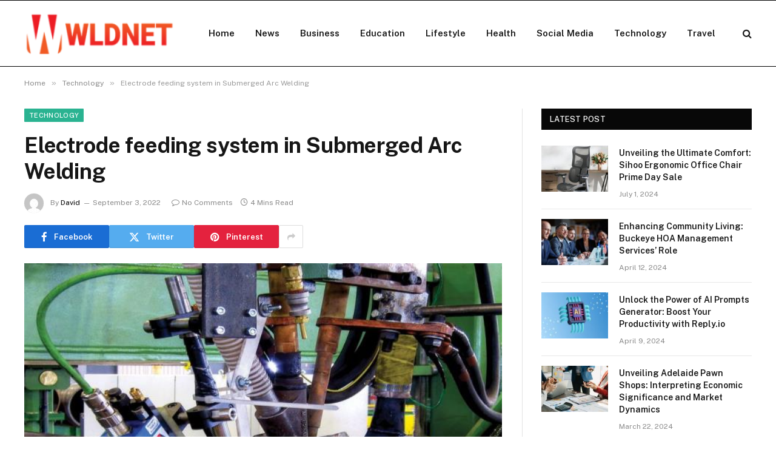

--- FILE ---
content_type: text/html; charset=UTF-8
request_url: https://wldnet.net/electrode-feeding-system-in-submerged-arc-welding/
body_size: 14349
content:

<!DOCTYPE html>
<html lang="en-US" prefix="og: https://ogp.me/ns#" class="s-light site-s-light">

<head>

	<meta charset="UTF-8" />
	<meta name="viewport" content="width=device-width, initial-scale=1" />
	    <style>
        #wpadminbar #wp-admin-bar-p404_free_top_button .ab-icon:before {
            content: "\f103";
            color: red;
            top: 2px;
        }
    </style>

<!-- Search Engine Optimization by Rank Math - https://rankmath.com/ -->
<title>Electrode feeding system in Submerged Arc Welding - Wldnet</title><link rel="preload" as="image" imagesrcset="https://wldnet.net/wp-content/uploads/2022/09/Electrode-feeding-system-in-Submerged-Arc-Welding.jpg" imagesizes="(max-width: 788px) 100vw, 788px" /><link rel="preload" as="font" href="https://wldnet.net/wp-content/themes/smart-mag/css/icons/fonts/ts-icons.woff2?v2.7" type="font/woff2" crossorigin="anonymous" />
<meta name="description" content="For semi-automatic welding, the CV system is used to keep the feed rate constant, and the CC system is used to monitor the arc pressure and adjust the"/>
<meta name="robots" content="follow, index, max-snippet:-1, max-video-preview:-1, max-image-preview:large"/>
<link rel="canonical" href="https://wldnet.net/electrode-feeding-system-in-submerged-arc-welding/" />
<meta property="og:locale" content="en_US" />
<meta property="og:type" content="article" />
<meta property="og:title" content="Electrode feeding system in Submerged Arc Welding - Wldnet" />
<meta property="og:description" content="For semi-automatic welding, the CV system is used to keep the feed rate constant, and the CC system is used to monitor the arc pressure and adjust the" />
<meta property="og:url" content="https://wldnet.net/electrode-feeding-system-in-submerged-arc-welding/" />
<meta property="og:site_name" content="Wldnet" />
<meta property="article:section" content="Technology" />
<meta property="og:image" content="https://wldnet.net/wp-content/uploads/2022/09/Electrode-feeding-system-in-Submerged-Arc-Welding.jpg" />
<meta property="og:image:secure_url" content="https://wldnet.net/wp-content/uploads/2022/09/Electrode-feeding-system-in-Submerged-Arc-Welding.jpg" />
<meta property="og:image:width" content="748" />
<meta property="og:image:height" content="421" />
<meta property="og:image:alt" content="Electrode feeding system in Submerged Arc Welding" />
<meta property="og:image:type" content="image/jpeg" />
<meta property="article:published_time" content="2022-09-03T23:22:43+06:00" />
<meta name="twitter:card" content="summary_large_image" />
<meta name="twitter:title" content="Electrode feeding system in Submerged Arc Welding - Wldnet" />
<meta name="twitter:description" content="For semi-automatic welding, the CV system is used to keep the feed rate constant, and the CC system is used to monitor the arc pressure and adjust the" />
<meta name="twitter:site" content="@musa" />
<meta name="twitter:creator" content="@musa" />
<meta name="twitter:image" content="https://wldnet.net/wp-content/uploads/2022/09/Electrode-feeding-system-in-Submerged-Arc-Welding.jpg" />
<meta name="twitter:label1" content="Written by" />
<meta name="twitter:data1" content="David" />
<meta name="twitter:label2" content="Time to read" />
<meta name="twitter:data2" content="2 minutes" />
<script type="application/ld+json" class="rank-math-schema">{"@context":"https://schema.org","@graph":[{"@type":["Person","Organization"],"@id":"https://wldnet.net/#person","name":"musa","sameAs":["https://twitter.com/musa"]},{"@type":"WebSite","@id":"https://wldnet.net/#website","url":"https://wldnet.net","name":"musa","publisher":{"@id":"https://wldnet.net/#person"},"inLanguage":"en-US"},{"@type":"ImageObject","@id":"https://wldnet.net/wp-content/uploads/2022/09/Electrode-feeding-system-in-Submerged-Arc-Welding.jpg","url":"https://wldnet.net/wp-content/uploads/2022/09/Electrode-feeding-system-in-Submerged-Arc-Welding.jpg","width":"748","height":"421","inLanguage":"en-US"},{"@type":"WebPage","@id":"https://wldnet.net/electrode-feeding-system-in-submerged-arc-welding/#webpage","url":"https://wldnet.net/electrode-feeding-system-in-submerged-arc-welding/","name":"Electrode feeding system in Submerged Arc Welding - Wldnet","datePublished":"2022-09-03T23:22:43+06:00","dateModified":"2022-09-03T23:22:43+06:00","isPartOf":{"@id":"https://wldnet.net/#website"},"primaryImageOfPage":{"@id":"https://wldnet.net/wp-content/uploads/2022/09/Electrode-feeding-system-in-Submerged-Arc-Welding.jpg"},"inLanguage":"en-US"},{"@type":"Person","@id":"https://wldnet.net/","name":"David","url":"https://wldnet.net/","image":{"@type":"ImageObject","@id":"https://secure.gravatar.com/avatar/6a079dc3a6606996a55fcb46ecd25d1338fc3c9c0c35c257e9f6fce26a37eaa5?s=96&amp;d=mm&amp;r=g","url":"https://secure.gravatar.com/avatar/6a079dc3a6606996a55fcb46ecd25d1338fc3c9c0c35c257e9f6fce26a37eaa5?s=96&amp;d=mm&amp;r=g","caption":"David","inLanguage":"en-US"},"sameAs":["https://wldnet.net"]},{"@type":"BlogPosting","headline":"Electrode feeding system in Submerged Arc Welding - Wldnet","datePublished":"2022-09-03T23:22:43+06:00","dateModified":"2022-09-03T23:22:43+06:00","articleSection":"Technology","author":{"@id":"https://wldnet.net/","name":"David"},"publisher":{"@id":"https://wldnet.net/#person"},"description":"For semi-automatic welding, the CV system is used to keep the feed rate constant, and the CC system is used to monitor the arc pressure and adjust the","name":"Electrode feeding system in Submerged Arc Welding - Wldnet","@id":"https://wldnet.net/electrode-feeding-system-in-submerged-arc-welding/#richSnippet","isPartOf":{"@id":"https://wldnet.net/electrode-feeding-system-in-submerged-arc-welding/#webpage"},"image":{"@id":"https://wldnet.net/wp-content/uploads/2022/09/Electrode-feeding-system-in-Submerged-Arc-Welding.jpg"},"inLanguage":"en-US","mainEntityOfPage":{"@id":"https://wldnet.net/electrode-feeding-system-in-submerged-arc-welding/#webpage"}}]}</script>
<!-- /Rank Math WordPress SEO plugin -->

<link rel='dns-prefetch' href='//fonts.googleapis.com' />
<link rel="alternate" type="application/rss+xml" title="Wldnet &raquo; Feed" href="https://wldnet.net/feed/" />
<link rel="alternate" type="application/rss+xml" title="Wldnet &raquo; Comments Feed" href="https://wldnet.net/comments/feed/" />
<link rel="alternate" type="application/rss+xml" title="Wldnet &raquo; Electrode feeding system in Submerged Arc Welding Comments Feed" href="https://wldnet.net/electrode-feeding-system-in-submerged-arc-welding/feed/" />
<link rel="alternate" title="oEmbed (JSON)" type="application/json+oembed" href="https://wldnet.net/wp-json/oembed/1.0/embed?url=https%3A%2F%2Fwldnet.net%2Felectrode-feeding-system-in-submerged-arc-welding%2F" />
<link rel="alternate" title="oEmbed (XML)" type="text/xml+oembed" href="https://wldnet.net/wp-json/oembed/1.0/embed?url=https%3A%2F%2Fwldnet.net%2Felectrode-feeding-system-in-submerged-arc-welding%2F&#038;format=xml" />
<style id='wp-img-auto-sizes-contain-inline-css' type='text/css'>
img:is([sizes=auto i],[sizes^="auto," i]){contain-intrinsic-size:3000px 1500px}
/*# sourceURL=wp-img-auto-sizes-contain-inline-css */
</style>
<style id='wp-emoji-styles-inline-css' type='text/css'>

	img.wp-smiley, img.emoji {
		display: inline !important;
		border: none !important;
		box-shadow: none !important;
		height: 1em !important;
		width: 1em !important;
		margin: 0 0.07em !important;
		vertical-align: -0.1em !important;
		background: none !important;
		padding: 0 !important;
	}
/*# sourceURL=wp-emoji-styles-inline-css */
</style>
<link rel='stylesheet' id='wp-block-library-css' href='https://wldnet.net/wp-includes/css/dist/block-library/style.min.css?ver=6.9' type='text/css' media='all' />
<style id='global-styles-inline-css' type='text/css'>
:root{--wp--preset--aspect-ratio--square: 1;--wp--preset--aspect-ratio--4-3: 4/3;--wp--preset--aspect-ratio--3-4: 3/4;--wp--preset--aspect-ratio--3-2: 3/2;--wp--preset--aspect-ratio--2-3: 2/3;--wp--preset--aspect-ratio--16-9: 16/9;--wp--preset--aspect-ratio--9-16: 9/16;--wp--preset--color--black: #000000;--wp--preset--color--cyan-bluish-gray: #abb8c3;--wp--preset--color--white: #ffffff;--wp--preset--color--pale-pink: #f78da7;--wp--preset--color--vivid-red: #cf2e2e;--wp--preset--color--luminous-vivid-orange: #ff6900;--wp--preset--color--luminous-vivid-amber: #fcb900;--wp--preset--color--light-green-cyan: #7bdcb5;--wp--preset--color--vivid-green-cyan: #00d084;--wp--preset--color--pale-cyan-blue: #8ed1fc;--wp--preset--color--vivid-cyan-blue: #0693e3;--wp--preset--color--vivid-purple: #9b51e0;--wp--preset--gradient--vivid-cyan-blue-to-vivid-purple: linear-gradient(135deg,rgb(6,147,227) 0%,rgb(155,81,224) 100%);--wp--preset--gradient--light-green-cyan-to-vivid-green-cyan: linear-gradient(135deg,rgb(122,220,180) 0%,rgb(0,208,130) 100%);--wp--preset--gradient--luminous-vivid-amber-to-luminous-vivid-orange: linear-gradient(135deg,rgb(252,185,0) 0%,rgb(255,105,0) 100%);--wp--preset--gradient--luminous-vivid-orange-to-vivid-red: linear-gradient(135deg,rgb(255,105,0) 0%,rgb(207,46,46) 100%);--wp--preset--gradient--very-light-gray-to-cyan-bluish-gray: linear-gradient(135deg,rgb(238,238,238) 0%,rgb(169,184,195) 100%);--wp--preset--gradient--cool-to-warm-spectrum: linear-gradient(135deg,rgb(74,234,220) 0%,rgb(151,120,209) 20%,rgb(207,42,186) 40%,rgb(238,44,130) 60%,rgb(251,105,98) 80%,rgb(254,248,76) 100%);--wp--preset--gradient--blush-light-purple: linear-gradient(135deg,rgb(255,206,236) 0%,rgb(152,150,240) 100%);--wp--preset--gradient--blush-bordeaux: linear-gradient(135deg,rgb(254,205,165) 0%,rgb(254,45,45) 50%,rgb(107,0,62) 100%);--wp--preset--gradient--luminous-dusk: linear-gradient(135deg,rgb(255,203,112) 0%,rgb(199,81,192) 50%,rgb(65,88,208) 100%);--wp--preset--gradient--pale-ocean: linear-gradient(135deg,rgb(255,245,203) 0%,rgb(182,227,212) 50%,rgb(51,167,181) 100%);--wp--preset--gradient--electric-grass: linear-gradient(135deg,rgb(202,248,128) 0%,rgb(113,206,126) 100%);--wp--preset--gradient--midnight: linear-gradient(135deg,rgb(2,3,129) 0%,rgb(40,116,252) 100%);--wp--preset--font-size--small: 13px;--wp--preset--font-size--medium: 20px;--wp--preset--font-size--large: 36px;--wp--preset--font-size--x-large: 42px;--wp--preset--spacing--20: 0.44rem;--wp--preset--spacing--30: 0.67rem;--wp--preset--spacing--40: 1rem;--wp--preset--spacing--50: 1.5rem;--wp--preset--spacing--60: 2.25rem;--wp--preset--spacing--70: 3.38rem;--wp--preset--spacing--80: 5.06rem;--wp--preset--shadow--natural: 6px 6px 9px rgba(0, 0, 0, 0.2);--wp--preset--shadow--deep: 12px 12px 50px rgba(0, 0, 0, 0.4);--wp--preset--shadow--sharp: 6px 6px 0px rgba(0, 0, 0, 0.2);--wp--preset--shadow--outlined: 6px 6px 0px -3px rgb(255, 255, 255), 6px 6px rgb(0, 0, 0);--wp--preset--shadow--crisp: 6px 6px 0px rgb(0, 0, 0);}:where(.is-layout-flex){gap: 0.5em;}:where(.is-layout-grid){gap: 0.5em;}body .is-layout-flex{display: flex;}.is-layout-flex{flex-wrap: wrap;align-items: center;}.is-layout-flex > :is(*, div){margin: 0;}body .is-layout-grid{display: grid;}.is-layout-grid > :is(*, div){margin: 0;}:where(.wp-block-columns.is-layout-flex){gap: 2em;}:where(.wp-block-columns.is-layout-grid){gap: 2em;}:where(.wp-block-post-template.is-layout-flex){gap: 1.25em;}:where(.wp-block-post-template.is-layout-grid){gap: 1.25em;}.has-black-color{color: var(--wp--preset--color--black) !important;}.has-cyan-bluish-gray-color{color: var(--wp--preset--color--cyan-bluish-gray) !important;}.has-white-color{color: var(--wp--preset--color--white) !important;}.has-pale-pink-color{color: var(--wp--preset--color--pale-pink) !important;}.has-vivid-red-color{color: var(--wp--preset--color--vivid-red) !important;}.has-luminous-vivid-orange-color{color: var(--wp--preset--color--luminous-vivid-orange) !important;}.has-luminous-vivid-amber-color{color: var(--wp--preset--color--luminous-vivid-amber) !important;}.has-light-green-cyan-color{color: var(--wp--preset--color--light-green-cyan) !important;}.has-vivid-green-cyan-color{color: var(--wp--preset--color--vivid-green-cyan) !important;}.has-pale-cyan-blue-color{color: var(--wp--preset--color--pale-cyan-blue) !important;}.has-vivid-cyan-blue-color{color: var(--wp--preset--color--vivid-cyan-blue) !important;}.has-vivid-purple-color{color: var(--wp--preset--color--vivid-purple) !important;}.has-black-background-color{background-color: var(--wp--preset--color--black) !important;}.has-cyan-bluish-gray-background-color{background-color: var(--wp--preset--color--cyan-bluish-gray) !important;}.has-white-background-color{background-color: var(--wp--preset--color--white) !important;}.has-pale-pink-background-color{background-color: var(--wp--preset--color--pale-pink) !important;}.has-vivid-red-background-color{background-color: var(--wp--preset--color--vivid-red) !important;}.has-luminous-vivid-orange-background-color{background-color: var(--wp--preset--color--luminous-vivid-orange) !important;}.has-luminous-vivid-amber-background-color{background-color: var(--wp--preset--color--luminous-vivid-amber) !important;}.has-light-green-cyan-background-color{background-color: var(--wp--preset--color--light-green-cyan) !important;}.has-vivid-green-cyan-background-color{background-color: var(--wp--preset--color--vivid-green-cyan) !important;}.has-pale-cyan-blue-background-color{background-color: var(--wp--preset--color--pale-cyan-blue) !important;}.has-vivid-cyan-blue-background-color{background-color: var(--wp--preset--color--vivid-cyan-blue) !important;}.has-vivid-purple-background-color{background-color: var(--wp--preset--color--vivid-purple) !important;}.has-black-border-color{border-color: var(--wp--preset--color--black) !important;}.has-cyan-bluish-gray-border-color{border-color: var(--wp--preset--color--cyan-bluish-gray) !important;}.has-white-border-color{border-color: var(--wp--preset--color--white) !important;}.has-pale-pink-border-color{border-color: var(--wp--preset--color--pale-pink) !important;}.has-vivid-red-border-color{border-color: var(--wp--preset--color--vivid-red) !important;}.has-luminous-vivid-orange-border-color{border-color: var(--wp--preset--color--luminous-vivid-orange) !important;}.has-luminous-vivid-amber-border-color{border-color: var(--wp--preset--color--luminous-vivid-amber) !important;}.has-light-green-cyan-border-color{border-color: var(--wp--preset--color--light-green-cyan) !important;}.has-vivid-green-cyan-border-color{border-color: var(--wp--preset--color--vivid-green-cyan) !important;}.has-pale-cyan-blue-border-color{border-color: var(--wp--preset--color--pale-cyan-blue) !important;}.has-vivid-cyan-blue-border-color{border-color: var(--wp--preset--color--vivid-cyan-blue) !important;}.has-vivid-purple-border-color{border-color: var(--wp--preset--color--vivid-purple) !important;}.has-vivid-cyan-blue-to-vivid-purple-gradient-background{background: var(--wp--preset--gradient--vivid-cyan-blue-to-vivid-purple) !important;}.has-light-green-cyan-to-vivid-green-cyan-gradient-background{background: var(--wp--preset--gradient--light-green-cyan-to-vivid-green-cyan) !important;}.has-luminous-vivid-amber-to-luminous-vivid-orange-gradient-background{background: var(--wp--preset--gradient--luminous-vivid-amber-to-luminous-vivid-orange) !important;}.has-luminous-vivid-orange-to-vivid-red-gradient-background{background: var(--wp--preset--gradient--luminous-vivid-orange-to-vivid-red) !important;}.has-very-light-gray-to-cyan-bluish-gray-gradient-background{background: var(--wp--preset--gradient--very-light-gray-to-cyan-bluish-gray) !important;}.has-cool-to-warm-spectrum-gradient-background{background: var(--wp--preset--gradient--cool-to-warm-spectrum) !important;}.has-blush-light-purple-gradient-background{background: var(--wp--preset--gradient--blush-light-purple) !important;}.has-blush-bordeaux-gradient-background{background: var(--wp--preset--gradient--blush-bordeaux) !important;}.has-luminous-dusk-gradient-background{background: var(--wp--preset--gradient--luminous-dusk) !important;}.has-pale-ocean-gradient-background{background: var(--wp--preset--gradient--pale-ocean) !important;}.has-electric-grass-gradient-background{background: var(--wp--preset--gradient--electric-grass) !important;}.has-midnight-gradient-background{background: var(--wp--preset--gradient--midnight) !important;}.has-small-font-size{font-size: var(--wp--preset--font-size--small) !important;}.has-medium-font-size{font-size: var(--wp--preset--font-size--medium) !important;}.has-large-font-size{font-size: var(--wp--preset--font-size--large) !important;}.has-x-large-font-size{font-size: var(--wp--preset--font-size--x-large) !important;}
/*# sourceURL=global-styles-inline-css */
</style>

<style id='classic-theme-styles-inline-css' type='text/css'>
/*! This file is auto-generated */
.wp-block-button__link{color:#fff;background-color:#32373c;border-radius:9999px;box-shadow:none;text-decoration:none;padding:calc(.667em + 2px) calc(1.333em + 2px);font-size:1.125em}.wp-block-file__button{background:#32373c;color:#fff;text-decoration:none}
/*# sourceURL=/wp-includes/css/classic-themes.min.css */
</style>
<link rel='stylesheet' id='smartmag-core-css' href='https://wldnet.net/wp-content/themes/smart-mag/style.css?ver=9.5.0' type='text/css' media='all' />
<style id='smartmag-core-inline-css' type='text/css'>
.smart-head-main .smart-head-mid { border-top-width: 1px; border-top-color: #000000; border-bottom-width: 1px; border-bottom-color: #000000; }
.main-footer .lower-footer { background-color: #230013; }
.lower-footer { color: #ffffff; }


/*# sourceURL=smartmag-core-inline-css */
</style>
<link rel='stylesheet' id='smartmag-fonts-css' href='https://fonts.googleapis.com/css?family=Public+Sans%3A400%2C400i%2C500%2C600%2C700' type='text/css' media='all' />
<link rel='stylesheet' id='smartmag-magnific-popup-css' href='https://wldnet.net/wp-content/themes/smart-mag/css/lightbox.css?ver=9.5.0' type='text/css' media='all' />
<link rel='stylesheet' id='smartmag-icons-css' href='https://wldnet.net/wp-content/themes/smart-mag/css/icons/icons.css?ver=9.5.0' type='text/css' media='all' />
<script type="text/javascript" src="https://wldnet.net/wp-includes/js/jquery/jquery.min.js?ver=3.7.1" id="jquery-core-js"></script>
<script type="text/javascript" src="https://wldnet.net/wp-includes/js/jquery/jquery-migrate.min.js?ver=3.4.1" id="jquery-migrate-js"></script>
<link rel="https://api.w.org/" href="https://wldnet.net/wp-json/" /><link rel="alternate" title="JSON" type="application/json" href="https://wldnet.net/wp-json/wp/v2/posts/912" /><link rel="EditURI" type="application/rsd+xml" title="RSD" href="https://wldnet.net/xmlrpc.php?rsd" />
<meta name="generator" content="WordPress 6.9" />
<link rel='shortlink' href='https://wldnet.net/?p=912' />

		<script>
		var BunyadSchemeKey = 'bunyad-scheme';
		(() => {
			const d = document.documentElement;
			const c = d.classList;
			var scheme = localStorage.getItem(BunyadSchemeKey);
			
			if (scheme) {
				d.dataset.origClass = c;
				scheme === 'dark' ? c.remove('s-light', 'site-s-light') : c.remove('s-dark', 'site-s-dark');
				c.add('site-s-' + scheme, 's-' + scheme);
			}
		})();
		</script>
		<meta name="generator" content="Elementor 3.19.2; features: e_optimized_assets_loading, e_optimized_css_loading, e_font_icon_svg, additional_custom_breakpoints, block_editor_assets_optimize, e_image_loading_optimization; settings: css_print_method-external, google_font-enabled, font_display-swap">


</head>

<body class="wp-singular post-template-default single single-post postid-912 single-format-standard wp-theme-smart-mag right-sidebar post-layout-modern post-cat-2 has-lb has-lb-sm has-sb-sep layout-normal elementor-default elementor-kit-2546">



<div class="main-wrap">

	
<div class="off-canvas-backdrop"></div>
<div class="mobile-menu-container off-canvas s-dark hide-menu-lg" id="off-canvas">

	<div class="off-canvas-head">
		<a href="#" class="close">
			<span class="visuallyhidden">Close Menu</span>
			<i class="tsi tsi-times"></i>
		</a>

		<div class="ts-logo">
			<img class="logo-mobile logo-image logo-image-dark" src="https://wldnet.net/wp-content/uploads/2022/05/wldnet.net_-e1707544335128.png" width="115" height="32" alt="Wldnet"/><img class="logo-mobile logo-image" src="https://wldnet.net/wp-content/uploads/2022/05/wldnet.net_-e1707544335128.png" width="115" height="32" alt="Wldnet"/>		</div>
	</div>

	<div class="off-canvas-content">

					<ul class="mobile-menu"></ul>
		
		
		
		<div class="spc-social-block spc-social spc-social-b smart-head-social">
		
			
				<a href="#" class="link service s-facebook" target="_blank" rel="nofollow noopener">
					<i class="icon tsi tsi-facebook"></i>					<span class="visuallyhidden">Facebook</span>
				</a>
									
			
				<a href="#" class="link service s-twitter" target="_blank" rel="nofollow noopener">
					<i class="icon tsi tsi-twitter"></i>					<span class="visuallyhidden">X (Twitter)</span>
				</a>
									
			
				<a href="#" class="link service s-instagram" target="_blank" rel="nofollow noopener">
					<i class="icon tsi tsi-instagram"></i>					<span class="visuallyhidden">Instagram</span>
				</a>
									
			
		</div>

		
	</div>

</div>
<div class="smart-head smart-head-a smart-head-main" id="smart-head" data-sticky="auto" data-sticky-type="smart" data-sticky-full>
	
	<div class="smart-head-row smart-head-mid is-light smart-head-row-full">

		<div class="inner wrap">

							
				<div class="items items-left ">
					<a href="https://wldnet.net/" title="Wldnet" rel="home" class="logo-link ts-logo logo-is-image">
		<span>
			
				
					<img src="https://wldnet.net/wp-content/uploads/2022/05/wldnet.net_-e1707544335128.png" class="logo-image logo-image-dark" alt="Wldnet" width="230" height="63"/><img loading="lazy" src="https://wldnet.net/wp-content/uploads/2022/05/wldnet.net_.png" class="logo-image" alt="Wldnet" srcset="https://wldnet.net/wp-content/uploads/2022/05/wldnet.net_.png ,https://wldnet.net/wp-content/uploads/2022/05/wldnet.net_-e1707544335128.png 2x" width="252" height="69"/>
									 
					</span>
	</a>	<div class="nav-wrap">
		<nav class="navigation navigation-main nav-hov-a">
			<ul id="menu-menu" class="menu"><li id="menu-item-153" class="menu-item menu-item-type-custom menu-item-object-custom menu-item-home menu-item-153"><a href="https://wldnet.net/">Home</a></li>
<li id="menu-item-2519" class="menu-item menu-item-type-taxonomy menu-item-object-category menu-cat-202 menu-item-2519"><a href="https://wldnet.net/category/news/">News</a></li>
<li id="menu-item-2518" class="menu-item menu-item-type-taxonomy menu-item-object-category menu-cat-11 menu-item-2518"><a href="https://wldnet.net/category/business/">Business</a></li>
<li id="menu-item-144" class="menu-item menu-item-type-taxonomy menu-item-object-category menu-cat-194 menu-item-144"><a href="https://wldnet.net/category/education/">Education</a></li>
<li id="menu-item-152" class="menu-item menu-item-type-taxonomy menu-item-object-category menu-cat-201 menu-item-152"><a href="https://wldnet.net/category/lifestyle/">Lifestyle</a></li>
<li id="menu-item-2565" class="menu-item menu-item-type-taxonomy menu-item-object-category menu-cat-5 menu-item-2565"><a href="https://wldnet.net/category/health/">Health</a></li>
<li id="menu-item-297" class="menu-item menu-item-type-taxonomy menu-item-object-category menu-cat-205 menu-item-297"><a href="https://wldnet.net/category/social-media/">Social Media</a></li>
<li id="menu-item-150" class="menu-item menu-item-type-taxonomy menu-item-object-category current-post-ancestor current-menu-parent current-post-parent menu-cat-2 menu-item-150"><a href="https://wldnet.net/category/technology/">Technology</a></li>
<li id="menu-item-2520" class="menu-item menu-item-type-taxonomy menu-item-object-category menu-cat-6 menu-item-2520"><a href="https://wldnet.net/category/travel/">Travel</a></li>
</ul>		</nav>
	</div>
				</div>

							
				<div class="items items-center empty">
								</div>

							
				<div class="items items-right ">
				

	<a href="#" class="search-icon has-icon-only is-icon" title="Search">
		<i class="tsi tsi-search"></i>
	</a>

				</div>

						
		</div>
	</div>

	</div>
<div class="smart-head smart-head-a smart-head-mobile" id="smart-head-mobile" data-sticky="mid" data-sticky-type="smart" data-sticky-full>
	
	<div class="smart-head-row smart-head-mid smart-head-row-3 s-dark smart-head-row-full">

		<div class="inner wrap">

							
				<div class="items items-left ">
				
<button class="offcanvas-toggle has-icon" type="button" aria-label="Menu">
	<span class="hamburger-icon hamburger-icon-a">
		<span class="inner"></span>
	</span>
</button>				</div>

							
				<div class="items items-center ">
					<a href="https://wldnet.net/" title="Wldnet" rel="home" class="logo-link ts-logo logo-is-image">
		<span>
			
									<img class="logo-mobile logo-image logo-image-dark" src="https://wldnet.net/wp-content/uploads/2022/05/wldnet.net_-e1707544335128.png" width="115" height="32" alt="Wldnet"/><img class="logo-mobile logo-image" src="https://wldnet.net/wp-content/uploads/2022/05/wldnet.net_-e1707544335128.png" width="115" height="32" alt="Wldnet"/>									 
					</span>
	</a>				</div>

							
				<div class="items items-right ">
				

	<a href="#" class="search-icon has-icon-only is-icon" title="Search">
		<i class="tsi tsi-search"></i>
	</a>

				</div>

						
		</div>
	</div>

	</div>
<nav class="breadcrumbs is-full-width breadcrumbs-a" id="breadcrumb"><div class="inner ts-contain "><span><a href="https://wldnet.net/"><span>Home</span></a></span><span class="delim">&raquo;</span><span><a href="https://wldnet.net/category/technology/"><span>Technology</span></a></span><span class="delim">&raquo;</span><span class="current">Electrode feeding system in Submerged Arc Welding</span></div></nav>
<div class="main ts-contain cf right-sidebar">
	
		

<div class="ts-row">
	<div class="col-8 main-content s-post-contain">

					<div class="the-post-header s-head-modern s-head-modern-a">
	<div class="post-meta post-meta-a post-meta-left post-meta-single has-below"><div class="post-meta-items meta-above"><span class="meta-item cat-labels">
						
						<a href="https://wldnet.net/category/technology/" class="category term-color-2" rel="category">Technology</a>
					</span>
					</div><h1 class="is-title post-title">Electrode feeding system in Submerged Arc Welding</h1><div class="post-meta-items meta-below has-author-img"><span class="meta-item post-author has-img"><img alt='David' src='https://secure.gravatar.com/avatar/6a079dc3a6606996a55fcb46ecd25d1338fc3c9c0c35c257e9f6fce26a37eaa5?s=32&#038;d=mm&#038;r=g' srcset='https://secure.gravatar.com/avatar/6a079dc3a6606996a55fcb46ecd25d1338fc3c9c0c35c257e9f6fce26a37eaa5?s=64&#038;d=mm&#038;r=g 2x' class='avatar avatar-32 photo' height='32' width='32' decoding='async'/><span class="by">By</span> <a href="https://wldnet.net/" title="Posts by David" rel="author">David</a></span><span class="meta-item has-next-icon date"><time class="post-date" datetime="2022-09-03T23:22:43+06:00">September 3, 2022</time></span><span class="has-next-icon meta-item comments has-icon"><a href="https://wldnet.net/electrode-feeding-system-in-submerged-arc-welding/#respond"><i class="tsi tsi-comment-o"></i>No Comments</a></span><span class="meta-item read-time has-icon"><i class="tsi tsi-clock"></i>4 Mins Read</span></div></div>
	<div class="post-share post-share-b spc-social-colors  post-share-b1">

				
		
				
			<a href="https://www.facebook.com/sharer.php?u=https%3A%2F%2Fwldnet.net%2Felectrode-feeding-system-in-submerged-arc-welding%2F" class="cf service s-facebook service-lg" 
				title="Share on Facebook" target="_blank" rel="nofollow noopener">
				<i class="tsi tsi-tsi tsi-facebook"></i>
				<span class="label">Facebook</span>
							</a>
				
				
			<a href="https://twitter.com/intent/tweet?url=https%3A%2F%2Fwldnet.net%2Felectrode-feeding-system-in-submerged-arc-welding%2F&#038;text=Electrode%20feeding%20system%20in%20Submerged%20Arc%20Welding" class="cf service s-twitter service-lg" 
				title="Share on X (Twitter)" target="_blank" rel="nofollow noopener">
				<i class="tsi tsi-tsi tsi-twitter"></i>
				<span class="label">Twitter</span>
							</a>
				
				
			<a href="https://pinterest.com/pin/create/button/?url=https%3A%2F%2Fwldnet.net%2Felectrode-feeding-system-in-submerged-arc-welding%2F&#038;media=https%3A%2F%2Fwldnet.net%2Fwp-content%2Fuploads%2F2022%2F09%2FElectrode-feeding-system-in-Submerged-Arc-Welding.jpg&#038;description=Electrode%20feeding%20system%20in%20Submerged%20Arc%20Welding" class="cf service s-pinterest service-lg" 
				title="Share on Pinterest" target="_blank" rel="nofollow noopener">
				<i class="tsi tsi-tsi tsi-pinterest"></i>
				<span class="label">Pinterest</span>
							</a>
				
				
			<a href="https://www.linkedin.com/shareArticle?mini=true&#038;url=https%3A%2F%2Fwldnet.net%2Felectrode-feeding-system-in-submerged-arc-welding%2F" class="cf service s-linkedin service-sm" 
				title="Share on LinkedIn" target="_blank" rel="nofollow noopener">
				<i class="tsi tsi-tsi tsi-linkedin"></i>
				<span class="label">LinkedIn</span>
							</a>
				
				
			<a href="https://www.tumblr.com/share/link?url=https%3A%2F%2Fwldnet.net%2Felectrode-feeding-system-in-submerged-arc-welding%2F&#038;name=Electrode%20feeding%20system%20in%20Submerged%20Arc%20Welding" class="cf service s-tumblr service-sm" 
				title="Share on Tumblr" target="_blank" rel="nofollow noopener">
				<i class="tsi tsi-tsi tsi-tumblr"></i>
				<span class="label">Tumblr</span>
							</a>
				
				
			<a href="/cdn-cgi/l/email-protection#[base64]" class="cf service s-email service-sm" title="Share via Email" target="_blank" rel="nofollow noopener">
				<i class="tsi tsi-tsi tsi-envelope-o"></i>
				<span class="label">Email</span>
							</a>
				
		
				
					<a href="#" class="show-more" title="Show More Social Sharing"><i class="tsi tsi-share"></i></a>
		
				
	</div>

	
	
</div>		
					<div class="single-featured">	
	<div class="featured">
				
			<a href="https://wldnet.net/wp-content/uploads/2022/09/Electrode-feeding-system-in-Submerged-Arc-Welding.jpg" class="image-link media-ratio ar-bunyad-main" title="Electrode feeding system in Submerged Arc Welding"><img loading="lazy" width="788" height="515" src="https://wldnet.net/wp-content/uploads/2022/09/Electrode-feeding-system-in-Submerged-Arc-Welding.jpg" class="attachment-bunyad-main size-bunyad-main no-lazy skip-lazy wp-post-image" alt="" sizes="(max-width: 788px) 100vw, 788px" title="Electrode feeding system in Submerged Arc Welding" decoding="async" /></a>		
						
			</div>

	</div>
		
		<div class="the-post s-post-modern">

			<article id="post-912" class="post-912 post type-post status-publish format-standard has-post-thumbnail category-technology">
				
<div class="post-content-wrap has-share-float">
						<div class="post-share-float share-float-b is-hidden spc-social-colors spc-social-colored">
	<div class="inner">
					<span class="share-text">Share</span>
		
		<div class="services">
					
				
			<a href="https://www.facebook.com/sharer.php?u=https%3A%2F%2Fwldnet.net%2Felectrode-feeding-system-in-submerged-arc-welding%2F" class="cf service s-facebook" target="_blank" title="Facebook" rel="nofollow noopener">
				<i class="tsi tsi-facebook"></i>
				<span class="label">Facebook</span>

							</a>
				
				
			<a href="https://twitter.com/intent/tweet?url=https%3A%2F%2Fwldnet.net%2Felectrode-feeding-system-in-submerged-arc-welding%2F&text=Electrode%20feeding%20system%20in%20Submerged%20Arc%20Welding" class="cf service s-twitter" target="_blank" title="Twitter" rel="nofollow noopener">
				<i class="tsi tsi-twitter"></i>
				<span class="label">Twitter</span>

							</a>
				
				
			<a href="https://www.linkedin.com/shareArticle?mini=true&url=https%3A%2F%2Fwldnet.net%2Felectrode-feeding-system-in-submerged-arc-welding%2F" class="cf service s-linkedin" target="_blank" title="LinkedIn" rel="nofollow noopener">
				<i class="tsi tsi-linkedin"></i>
				<span class="label">LinkedIn</span>

							</a>
				
				
			<a href="https://pinterest.com/pin/create/button/?url=https%3A%2F%2Fwldnet.net%2Felectrode-feeding-system-in-submerged-arc-welding%2F&media=https%3A%2F%2Fwldnet.net%2Fwp-content%2Fuploads%2F2022%2F09%2FElectrode-feeding-system-in-Submerged-Arc-Welding.jpg&description=Electrode%20feeding%20system%20in%20Submerged%20Arc%20Welding" class="cf service s-pinterest" target="_blank" title="Pinterest" rel="nofollow noopener">
				<i class="tsi tsi-pinterest-p"></i>
				<span class="label">Pinterest</span>

							</a>
				
				
			<a href="/cdn-cgi/l/email-protection#[base64]" class="cf service s-email" target="_blank" title="Email" rel="nofollow noopener">
				<i class="tsi tsi-envelope-o"></i>
				<span class="label">Email</span>

							</a>
				
		
					
		</div>
	</div>		
</div>
			
	<div class="post-content cf entry-content content-spacious">

		
				
		<p><span style="font-weight: 400;">For semi-automatic welding, the CV system is used to keep the feed rate constant, and the CC system is used to monitor the arc pressure and adjust the electrode feeding speed to maintain pressure. in the arc is constant A simple electrode feeding system is performed by turning the knob to stabilize the feeding speed. They are used in both CV and CC systems for controlled feeding distances. Microprocessor is used for CV only.</span></p>
<p><span style="font-weight: 400;">Note : Read more about welding knowledge and find more welding equipments at </span><span style="font-weight: 400;">:  </span><a href="https://www.udo.co.th/" rel="noopener"><b>https://www.udo.co.th/</b></a></p>
<h2><strong>Weld Head</strong></h2>
<p><span style="font-weight: 400;">Welding head assembly for under-fluxed or submerged welding. It consists of a motor driving the feeder and winding of the wire. There are also welding nozzles (Torch) and flux nozzles. The wire feed motor has a gear reducer to adjust the feeding speed to 8 – 235 mm/s. The welding head has a guide tube to support the wire into the welding tip in the area where an arc will occur.</span></p>
<h2><strong>Other accessories such as</strong></h2>
<ol>
<li><span style="font-weight: 400;"> Mobility aids The movement speed should not exceed 45 mm/s (in the weld line).</span></li>
<li><span style="font-weight: 400;"> Flux suction unit to use in order to use the flux for maximum benefit. It will perform the following functions:</span></li>
</ol>
<p><span style="font-weight: 400;">2.1 Eliminate undissolved flux and slag at the back of the weld.</span></p>
<p><span style="font-weight: 400;">2.2 Separate dissolved slag and large material.</span></p>
<p><span style="font-weight: 400;">2.3 Remove magnetic substances.</span></p>
<p><span style="font-weight: 400;">2.4 Recirculate the usable flux back to the Hopper.</span></p>
<p><span style="font-weight: 400;">2.5 Heat the flux in the Hopper to reduce humidity.</span></p>
<h2><strong>position control system</strong></h2>
<p><span style="font-weight: 400;">due to under-fluxed or submerged welding There will be a limitation, which is to be connected in a horizontal position only. Therefore, it is necessary to use a repositioning device to achieve the desired weld line.</span></p>
<p><span style="font-weight: 400;">Related materials Commonly used metals for welding are:</span></p>
<p><span style="font-weight: 400;">    &#8211; Carbon Steel with % of C up to 0.29%</span></p>
<p><span style="font-weight: 400;">    &#8211; Low Alloy Steel (Yield Strength up to 690 M/A)</span></p>
<p><span style="font-weight: 400;">    &#8211; Chromium – Molybdenum Steel (0.5 – 9 % of Cr, 0.5 – 1 % Mo)</span></p>
<p><span style="font-weight: 400;">    &#8211; Stainless Steel</span></p>
<p><span style="font-weight: 400;">    &#8211; Nickel alloy</span></p>
<p><span style="font-weight: 400;">Electrode</span></p>
<p><span style="font-weight: 400;">The electrode used is a bare wire made of alloy and stored in coils. For steel wire, there is a copper coating. This increases the service life, reduces wear on the electrode guides and increases the conductivity Electrode sizes range from 1.6 – 6.4 mm.</span></p>
<p><span style="font-weight: 400;">Flux</span></p>
<p><span style="font-weight: 400;">It is a granule of minerals that contains many ingredients according to the desired properties as follows.</span></p>
<p><span style="font-weight: 400;">Fused Flux is produced from various raw materials mixed together in an electric furnace. Then it will be prepared to the desired size.</span></p>
<p><span style="font-weight: 400;">Advantages of Fused Flux</span></p>
<p><span style="font-weight: 400;">      &#8211; High homogeneity</span></p>
<p><span style="font-weight: 400;">      &#8211; not hygroscopic</span></p>
<p><span style="font-weight: 400;">      &#8211; Can be recycled easily due to consistent size</span></p>
<p><span style="font-weight: 400;">      &#8211; Easy removal of irrelevant substances</span></p>
<p><span style="font-weight: 400;">Disadvantages</span></p>
<p><span style="font-weight: 400;">      &#8211; The addition of anti-oxidation and Ferro alloy during production is difficult. which will cause a lot of loss</span></p>
<p><span style="font-weight: 400;">      &#8211; Use high temperature in production</span></p>
<p><span style="font-weight: 400;">Bened Flux is produced from a variety of powdered raw materials mixed together using Potassium Silicate and/or Sodium silicate to form a homogeneous bond. It is then mixed and baked at a lower temperature than the Fused Flux and produced to the desired shape.</span></p>
<p><span style="font-weight: 400;">strength</span></p>
<p><span style="font-weight: 400;">    &#8211; Easy to fill with Anti-Oxidation and Ferro alloy.</span></p>
<p><span style="font-weight: 400;">    &#8211; Use color as a classifier</span></p>
<p><span style="font-weight: 400;">    &#8211; Make the layer of flux thicker while welding</span></p>
<p><span style="font-weight: 400;">Disadvantages</span></p>
<p><span style="font-weight: 400;">    &#8211; tends to absorb moisture easily</span></p>
<p><span style="font-weight: 400;">    &#8211; Gas may be generated from molten slag.</span></p>
<p><span style="font-weight: 400;">    &#8211; In sorting, the flux may change its properties as smaller ingredients are removed.</span></p>
<p><span style="font-weight: 400;">Mechanical Mixed Flux uses Fused Flux and Bended Flux mixed in the desired proportion.</span></p>
<p><span style="font-weight: 400;">strength</span></p>
<p><span style="font-weight: 400;">– Qualifications required in special welding processes</span></p>
<p><span style="font-weight: 400;">weakness</span></p>
<p><span style="font-weight: 400;">    &#8211; Separation occurs during transportation, storage and handling.</span></p>
<p><span style="font-weight: 400;">    &#8211; Isolation occurred in the recovery system.</span></p>
<p><span style="font-weight: 400;">    &#8211; Unstable ingredients</span></p>

				
		
		
		
	</div>
</div>
	
			</article>

			
	
	<div class="post-share-bot">
		<span class="info">Share.</span>
		
		<span class="share-links spc-social spc-social-colors spc-social-bg">

			
			
				<a href="https://www.facebook.com/sharer.php?u=https%3A%2F%2Fwldnet.net%2Felectrode-feeding-system-in-submerged-arc-welding%2F" class="service s-facebook tsi tsi-facebook" 
					title="Share on Facebook" target="_blank" rel="nofollow noopener">
					<span class="visuallyhidden">Facebook</span>

									</a>
					
			
				<a href="https://twitter.com/intent/tweet?url=https%3A%2F%2Fwldnet.net%2Felectrode-feeding-system-in-submerged-arc-welding%2F&#038;text=Electrode%20feeding%20system%20in%20Submerged%20Arc%20Welding" class="service s-twitter tsi tsi-twitter" 
					title="Share on X (Twitter)" target="_blank" rel="nofollow noopener">
					<span class="visuallyhidden">Twitter</span>

									</a>
					
			
				<a href="https://pinterest.com/pin/create/button/?url=https%3A%2F%2Fwldnet.net%2Felectrode-feeding-system-in-submerged-arc-welding%2F&#038;media=https%3A%2F%2Fwldnet.net%2Fwp-content%2Fuploads%2F2022%2F09%2FElectrode-feeding-system-in-Submerged-Arc-Welding.jpg&#038;description=Electrode%20feeding%20system%20in%20Submerged%20Arc%20Welding" class="service s-pinterest tsi tsi-pinterest" 
					title="Share on Pinterest" target="_blank" rel="nofollow noopener">
					<span class="visuallyhidden">Pinterest</span>

									</a>
					
			
				<a href="https://www.linkedin.com/shareArticle?mini=true&#038;url=https%3A%2F%2Fwldnet.net%2Felectrode-feeding-system-in-submerged-arc-welding%2F" class="service s-linkedin tsi tsi-linkedin" 
					title="Share on LinkedIn" target="_blank" rel="nofollow noopener">
					<span class="visuallyhidden">LinkedIn</span>

									</a>
					
			
				<a href="https://www.tumblr.com/share/link?url=https%3A%2F%2Fwldnet.net%2Felectrode-feeding-system-in-submerged-arc-welding%2F&#038;name=Electrode%20feeding%20system%20in%20Submerged%20Arc%20Welding" class="service s-tumblr tsi tsi-tumblr" 
					title="Share on Tumblr" target="_blank" rel="nofollow noopener">
					<span class="visuallyhidden">Tumblr</span>

									</a>
					
			
				<a href="/cdn-cgi/l/email-protection#[base64]" class="service s-email tsi tsi-envelope-o" title="Share via Email" target="_blank" rel="nofollow noopener">
					<span class="visuallyhidden">Email</span>

									</a>
					
			
			
		</span>
	</div>
	



	<div class="author-box">
			<section class="author-info">
	
		<img alt='' src='https://secure.gravatar.com/avatar/6a079dc3a6606996a55fcb46ecd25d1338fc3c9c0c35c257e9f6fce26a37eaa5?s=95&#038;d=mm&#038;r=g' srcset='https://secure.gravatar.com/avatar/6a079dc3a6606996a55fcb46ecd25d1338fc3c9c0c35c257e9f6fce26a37eaa5?s=190&#038;d=mm&#038;r=g 2x' class='avatar avatar-95 photo' height='95' width='95' decoding='async'/>		
		<div class="description">
			<a href="https://wldnet.net/" title="Posts by David" rel="author">David</a>			
			<ul class="social-icons">
							
				<li>
					<a href="https://wldnet.net" class="icon tsi tsi-home" title="Website"> 
						<span class="visuallyhidden">Website</span></a>				
				</li>
				
				
						</ul>
			
			<p class="bio"></p>
		</div>
		
	</section>	</div>


	<section class="related-posts">
							
							
				<div class="block-head block-head-ac block-head-a block-head-a1 is-left">

					<h4 class="heading">Related <span class="color">Posts</span></h4>					
									</div>
				
			
				<section class="block-wrap block-grid cols-gap-sm mb-none" data-id="1">

				
			<div class="block-content">
					
	<div class="loop loop-grid loop-grid-sm grid grid-3 md:grid-2 xs:grid-1">

					
<article class="l-post grid-post grid-sm-post">

	
			<div class="media">

		
			<a href="https://wldnet.net/common-email-deliverability-issues/" class="image-link media-ratio ratio-16-9" title="Common Email Deliverability Issues"><span data-bgsrc="https://wldnet.net/wp-content/uploads/2024/05/Common-Email-Deliverability-Issues-450x255.jpg" class="img bg-cover wp-post-image attachment-bunyad-medium size-bunyad-medium lazyload" data-bgset="https://wldnet.net/wp-content/uploads/2024/05/Common-Email-Deliverability-Issues-450x255.jpg 450w, https://wldnet.net/wp-content/uploads/2024/05/Common-Email-Deliverability-Issues-300x170.jpg 300w, https://wldnet.net/wp-content/uploads/2024/05/Common-Email-Deliverability-Issues-150x85.jpg 150w, https://wldnet.net/wp-content/uploads/2024/05/Common-Email-Deliverability-Issues.jpg 740w" data-sizes="(max-width: 377px) 100vw, 377px"></span></a>			
			
			
			
		
		</div>
	

	
		<div class="content">

			<div class="post-meta post-meta-a has-below"><h2 class="is-title post-title"><a href="https://wldnet.net/common-email-deliverability-issues/">Common Email Deliverability Issues</a></h2><div class="post-meta-items meta-below"><span class="meta-item date"><span class="date-link"><time class="post-date" datetime="2024-05-12T21:05:30+06:00">May 12, 2024</time></span></span></div></div>			
			
			
		</div>

	
</article>					
<article class="l-post grid-post grid-sm-post">

	
			<div class="media">

		
			<a href="https://wldnet.net/does-your-organization-need-a-virtual-cloud-network/" class="image-link media-ratio ratio-16-9" title="Does Your Organization Need a Virtual Cloud Network?"><span data-bgsrc="https://wldnet.net/wp-content/uploads/2024/02/Does-Your-Organization-Need-a-Virtual-Cloud-Network-450x300.webp" class="img bg-cover wp-post-image attachment-bunyad-medium size-bunyad-medium lazyload" data-bgset="https://wldnet.net/wp-content/uploads/2024/02/Does-Your-Organization-Need-a-Virtual-Cloud-Network-450x300.webp 450w, https://wldnet.net/wp-content/uploads/2024/02/Does-Your-Organization-Need-a-Virtual-Cloud-Network-1024x683.webp 1024w, https://wldnet.net/wp-content/uploads/2024/02/Does-Your-Organization-Need-a-Virtual-Cloud-Network-768x512.webp 768w, https://wldnet.net/wp-content/uploads/2024/02/Does-Your-Organization-Need-a-Virtual-Cloud-Network-1536x1024.webp 1536w, https://wldnet.net/wp-content/uploads/2024/02/Does-Your-Organization-Need-a-Virtual-Cloud-Network-2048x1365.webp 2048w, https://wldnet.net/wp-content/uploads/2024/02/Does-Your-Organization-Need-a-Virtual-Cloud-Network-1200x800.webp 1200w" data-sizes="(max-width: 377px) 100vw, 377px"></span></a>			
			
			
			
		
		</div>
	

	
		<div class="content">

			<div class="post-meta post-meta-a has-below"><h2 class="is-title post-title"><a href="https://wldnet.net/does-your-organization-need-a-virtual-cloud-network/">Does Your Organization Need a Virtual Cloud Network?</a></h2><div class="post-meta-items meta-below"><span class="meta-item date"><span class="date-link"><time class="post-date" datetime="2024-02-14T22:29:03+06:00">February 14, 2024</time></span></span></div></div>			
			
			
		</div>

	
</article>					
<article class="l-post grid-post grid-sm-post">

	
			<div class="media">

		
			<a href="https://wldnet.net/a-guide-to-api-security/" class="image-link media-ratio ratio-16-9" title="A Guide to API Security"><span data-bgsrc="https://wldnet.net/wp-content/uploads/2024/02/A-Guide-to-API-Security.jpg" class="img bg-cover wp-post-image attachment-large size-large lazyload" data-bgset="https://wldnet.net/wp-content/uploads/2024/02/A-Guide-to-API-Security.jpg 800w, https://wldnet.net/wp-content/uploads/2024/02/A-Guide-to-API-Security-768x480.jpg 768w" data-sizes="(max-width: 377px) 100vw, 377px"></span></a>			
			
			
			
		
		</div>
	

	
		<div class="content">

			<div class="post-meta post-meta-a has-below"><h2 class="is-title post-title"><a href="https://wldnet.net/a-guide-to-api-security/">A Guide to API Security</a></h2><div class="post-meta-items meta-below"><span class="meta-item date"><span class="date-link"><time class="post-date" datetime="2024-02-07T15:35:33+06:00">February 7, 2024</time></span></span></div></div>			
			
			
		</div>

	
</article>		
	</div>

		
			</div>

		</section>
		
	</section>			
			<div class="comments">
							</div>

		</div>
	</div>
	
			
	
	<aside class="col-4 main-sidebar has-sep" data-sticky="1">
	
			<div class="inner theiaStickySidebar">
		
			
		<div id="smartmag-block-posts-small-2" class="widget ts-block-widget smartmag-widget-posts-small">		
		<div class="block">
					<section class="block-wrap block-posts-small block-sc mb-none" data-id="2">

			<div class="widget-title block-head block-head-ac block-head block-head-ac block-head-g is-left has-style"><h5 class="heading">Latest Post</h5></div>	
			<div class="block-content">
				
	<div class="loop loop-small loop-small-a loop-sep loop-small-sep grid grid-1 md:grid-1 sm:grid-1 xs:grid-1">

					
<article class="l-post small-post small-a-post m-pos-left">

	
			<div class="media">

		
			<a href="https://wldnet.net/unveiling-the-ultimate-comfort-sihoo-ergonomic-office-chair-prime-day-sale/" class="image-link media-ratio ar-bunyad-thumb" title="Unveiling the Ultimate Comfort: Sihoo Ergonomic Office Chair Prime Day Sale"><span data-bgsrc="https://wldnet.net/wp-content/uploads/2024/07/Sihoo-Ergonomic-Office-Chair-Prime-Day-Sale-300x188.jpg" class="img bg-cover wp-post-image attachment-medium size-medium lazyload" data-bgset="https://wldnet.net/wp-content/uploads/2024/07/Sihoo-Ergonomic-Office-Chair-Prime-Day-Sale-300x188.jpg 300w, https://wldnet.net/wp-content/uploads/2024/07/Sihoo-Ergonomic-Office-Chair-Prime-Day-Sale-768x480.jpg 768w, https://wldnet.net/wp-content/uploads/2024/07/Sihoo-Ergonomic-Office-Chair-Prime-Day-Sale-150x94.jpg 150w, https://wldnet.net/wp-content/uploads/2024/07/Sihoo-Ergonomic-Office-Chair-Prime-Day-Sale-450x281.jpg 450w, https://wldnet.net/wp-content/uploads/2024/07/Sihoo-Ergonomic-Office-Chair-Prime-Day-Sale.jpg 800w" data-sizes="(max-width: 110px) 100vw, 110px"></span></a>			
			
			
			
		
		</div>
	

	
		<div class="content">

			<div class="post-meta post-meta-a post-meta-left has-below"><h4 class="is-title post-title"><a href="https://wldnet.net/unveiling-the-ultimate-comfort-sihoo-ergonomic-office-chair-prime-day-sale/">Unveiling the Ultimate Comfort: Sihoo Ergonomic Office Chair Prime Day Sale</a></h4><div class="post-meta-items meta-below"><span class="meta-item date"><span class="date-link"><time class="post-date" datetime="2024-07-01T10:19:30+06:00">July 1, 2024</time></span></span></div></div>			
			
			
		</div>

	
</article>	
					
<article class="l-post small-post small-a-post m-pos-left">

	
			<div class="media">

		
			<a href="https://wldnet.net/enhancing-community-living-buckeye-hoa-management-services-role/" class="image-link media-ratio ar-bunyad-thumb" title="Enhancing Community Living: Buckeye HOA Management Services&#8217; Role"><span data-bgsrc="https://wldnet.net/wp-content/uploads/2024/04/Enhancing-Community-Living-Buckeye-HOA-Management-Services-Role-300x188.jpg" class="img bg-cover wp-post-image attachment-medium size-medium lazyload" data-bgset="https://wldnet.net/wp-content/uploads/2024/04/Enhancing-Community-Living-Buckeye-HOA-Management-Services-Role-300x188.jpg 300w, https://wldnet.net/wp-content/uploads/2024/04/Enhancing-Community-Living-Buckeye-HOA-Management-Services-Role-768x480.jpg 768w, https://wldnet.net/wp-content/uploads/2024/04/Enhancing-Community-Living-Buckeye-HOA-Management-Services-Role-150x94.jpg 150w, https://wldnet.net/wp-content/uploads/2024/04/Enhancing-Community-Living-Buckeye-HOA-Management-Services-Role-450x281.jpg 450w, https://wldnet.net/wp-content/uploads/2024/04/Enhancing-Community-Living-Buckeye-HOA-Management-Services-Role.jpg 800w" data-sizes="(max-width: 110px) 100vw, 110px"></span></a>			
			
			
			
		
		</div>
	

	
		<div class="content">

			<div class="post-meta post-meta-a post-meta-left has-below"><h4 class="is-title post-title"><a href="https://wldnet.net/enhancing-community-living-buckeye-hoa-management-services-role/">Enhancing Community Living: Buckeye HOA Management Services&#8217; Role</a></h4><div class="post-meta-items meta-below"><span class="meta-item date"><span class="date-link"><time class="post-date" datetime="2024-04-12T22:16:23+06:00">April 12, 2024</time></span></span></div></div>			
			
			
		</div>

	
</article>	
					
<article class="l-post small-post small-a-post m-pos-left">

	
			<div class="media">

		
			<a href="https://wldnet.net/unlock-the-power-of-ai-prompts-generator-boost-your-productivity-with-reply-io/" class="image-link media-ratio ar-bunyad-thumb" title="Unlock the Power of AI Prompts Generator: Boost Your Productivity with Reply.io"><span data-bgsrc="https://wldnet.net/wp-content/uploads/2024/04/Univity-with-Reply.io_-300x188.jpg" class="img bg-cover wp-post-image attachment-medium size-medium lazyload" data-bgset="https://wldnet.net/wp-content/uploads/2024/04/Univity-with-Reply.io_-300x188.jpg 300w, https://wldnet.net/wp-content/uploads/2024/04/Univity-with-Reply.io_-768x480.jpg 768w, https://wldnet.net/wp-content/uploads/2024/04/Univity-with-Reply.io_-150x94.jpg 150w, https://wldnet.net/wp-content/uploads/2024/04/Univity-with-Reply.io_-450x281.jpg 450w, https://wldnet.net/wp-content/uploads/2024/04/Univity-with-Reply.io_.jpg 800w" data-sizes="(max-width: 110px) 100vw, 110px"></span></a>			
			
			
			
		
		</div>
	

	
		<div class="content">

			<div class="post-meta post-meta-a post-meta-left has-below"><h4 class="is-title post-title"><a href="https://wldnet.net/unlock-the-power-of-ai-prompts-generator-boost-your-productivity-with-reply-io/">Unlock the Power of AI Prompts Generator: Boost Your Productivity with Reply.io</a></h4><div class="post-meta-items meta-below"><span class="meta-item date"><span class="date-link"><time class="post-date" datetime="2024-04-09T12:49:24+06:00">April 9, 2024</time></span></span></div></div>			
			
			
		</div>

	
</article>	
					
<article class="l-post small-post small-a-post m-pos-left">

	
			<div class="media">

		
			<a href="https://wldnet.net/unveiling-adelaide-pawn-shops-interpreting-economic-significance-and-market-dynamics/" class="image-link media-ratio ar-bunyad-thumb" title="Unveiling Adelaide Pawn Shops: Interpreting Economic Significance and Market Dynamics"><span data-bgsrc="https://wldnet.net/wp-content/uploads/2024/03/Unveiling-Adelaide-Pawn-Shops-Interpreting-Economic-Significance-and-Market-Dynamics-300x188.jpg" class="img bg-cover wp-post-image attachment-medium size-medium lazyload" data-bgset="https://wldnet.net/wp-content/uploads/2024/03/Unveiling-Adelaide-Pawn-Shops-Interpreting-Economic-Significance-and-Market-Dynamics-300x188.jpg 300w, https://wldnet.net/wp-content/uploads/2024/03/Unveiling-Adelaide-Pawn-Shops-Interpreting-Economic-Significance-and-Market-Dynamics-768x480.jpg 768w, https://wldnet.net/wp-content/uploads/2024/03/Unveiling-Adelaide-Pawn-Shops-Interpreting-Economic-Significance-and-Market-Dynamics-150x94.jpg 150w, https://wldnet.net/wp-content/uploads/2024/03/Unveiling-Adelaide-Pawn-Shops-Interpreting-Economic-Significance-and-Market-Dynamics-450x281.jpg 450w, https://wldnet.net/wp-content/uploads/2024/03/Unveiling-Adelaide-Pawn-Shops-Interpreting-Economic-Significance-and-Market-Dynamics.jpg 800w" data-sizes="(max-width: 110px) 100vw, 110px"></span></a>			
			
			
			
		
		</div>
	

	
		<div class="content">

			<div class="post-meta post-meta-a post-meta-left has-below"><h4 class="is-title post-title"><a href="https://wldnet.net/unveiling-adelaide-pawn-shops-interpreting-economic-significance-and-market-dynamics/">Unveiling Adelaide Pawn Shops: Interpreting Economic Significance and Market Dynamics</a></h4><div class="post-meta-items meta-below"><span class="meta-item date"><span class="date-link"><time class="post-date" datetime="2024-03-22T14:33:15+06:00">March 22, 2024</time></span></span></div></div>			
			
			
		</div>

	
</article>	
		
	</div>

					</div>

		</section>
				</div>

		</div><div id="nav_menu-2" class="widget widget_nav_menu"><div class="widget-title block-head block-head-ac block-head block-head-ac block-head-g is-left has-style"><h5 class="heading">Categories</h5></div><div class="menu-new-home-container"><ul id="menu-new-home" class="menu"><li id="menu-item-2521" class="menu-item menu-item-type-taxonomy menu-item-object-category menu-item-2521"><a href="https://wldnet.net/category/app/">App</a></li>
<li id="menu-item-2522" class="menu-item menu-item-type-taxonomy menu-item-object-category menu-item-2522"><a href="https://wldnet.net/category/automotive/">Automotive</a></li>
<li id="menu-item-2523" class="menu-item menu-item-type-taxonomy menu-item-object-category menu-item-2523"><a href="https://wldnet.net/category/beauty-tips/">Beauty Tips</a></li>
<li id="menu-item-2524" class="menu-item menu-item-type-taxonomy menu-item-object-category menu-item-2524"><a href="https://wldnet.net/category/business/">Business</a></li>
<li id="menu-item-2525" class="menu-item menu-item-type-taxonomy menu-item-object-category menu-item-2525"><a href="https://wldnet.net/category/digital-marketing/">Digital Marketing</a></li>
<li id="menu-item-2526" class="menu-item menu-item-type-taxonomy menu-item-object-category menu-item-2526"><a href="https://wldnet.net/category/education/">Education</a></li>
<li id="menu-item-2527" class="menu-item menu-item-type-taxonomy menu-item-object-category menu-item-2527"><a href="https://wldnet.net/category/entertainment/">Entertainment</a></li>
<li id="menu-item-2528" class="menu-item menu-item-type-taxonomy menu-item-object-category menu-item-2528"><a href="https://wldnet.net/category/exercise/">Exercise</a></li>
<li id="menu-item-2529" class="menu-item menu-item-type-taxonomy menu-item-object-category menu-item-2529"><a href="https://wldnet.net/category/fashion/">Fashion</a></li>
<li id="menu-item-2530" class="menu-item menu-item-type-taxonomy menu-item-object-category menu-item-2530"><a href="https://wldnet.net/category/flower/">flower</a></li>
<li id="menu-item-2531" class="menu-item menu-item-type-taxonomy menu-item-object-category menu-item-2531"><a href="https://wldnet.net/category/food/">Food</a></li>
<li id="menu-item-2532" class="menu-item menu-item-type-taxonomy menu-item-object-category menu-item-2532"><a href="https://wldnet.net/category/games/">Games</a></li>
<li id="menu-item-2533" class="menu-item menu-item-type-taxonomy menu-item-object-category menu-item-2533"><a href="https://wldnet.net/category/health/">Health</a></li>
<li id="menu-item-2534" class="menu-item menu-item-type-taxonomy menu-item-object-category menu-item-2534"><a href="https://wldnet.net/category/home-improvement/">Home Improvement</a></li>
<li id="menu-item-2535" class="menu-item menu-item-type-taxonomy menu-item-object-category menu-item-2535"><a href="https://wldnet.net/category/law/">Law</a></li>
<li id="menu-item-2536" class="menu-item menu-item-type-taxonomy menu-item-object-category menu-item-2536"><a href="https://wldnet.net/category/lifestyle/">Lifestyle</a></li>
<li id="menu-item-2537" class="menu-item menu-item-type-taxonomy menu-item-object-category menu-item-2537"><a href="https://wldnet.net/category/news/">News</a></li>
<li id="menu-item-2538" class="menu-item menu-item-type-taxonomy menu-item-object-category menu-item-2538"><a href="https://wldnet.net/category/pet/">Pet</a></li>
<li id="menu-item-2539" class="menu-item menu-item-type-taxonomy menu-item-object-category menu-item-2539"><a href="https://wldnet.net/category/photography/">Photography</a></li>
<li id="menu-item-2540" class="menu-item menu-item-type-taxonomy menu-item-object-category menu-item-2540"><a href="https://wldnet.net/category/real-estate/">Real Estate</a></li>
<li id="menu-item-2541" class="menu-item menu-item-type-taxonomy menu-item-object-category menu-item-2541"><a href="https://wldnet.net/category/social-media/">Social Media</a></li>
<li id="menu-item-2542" class="menu-item menu-item-type-taxonomy menu-item-object-category menu-item-2542"><a href="https://wldnet.net/category/sports/">Sports</a></li>
<li id="menu-item-2543" class="menu-item menu-item-type-taxonomy menu-item-object-category current-post-ancestor current-menu-parent current-post-parent menu-item-2543"><a href="https://wldnet.net/category/technology/">Technology</a></li>
<li id="menu-item-2544" class="menu-item menu-item-type-taxonomy menu-item-object-category menu-item-2544"><a href="https://wldnet.net/category/travel/">Travel</a></li>
</ul></div></div>		</div>
	
	</aside>
	
</div>
	</div>

			<footer class="main-footer cols-gap-lg footer-bold s-dark">

					
	
			<div class="lower-footer bold-footer-lower">
			<div class="ts-contain inner">

				

				
											
						<div class="links">
							<div class="menu-footer-container"><ul id="menu-footer" class="menu"><li id="menu-item-139" class="menu-item menu-item-type-post_type menu-item-object-page menu-item-139"><a href="https://wldnet.net/contact-us/">Contact Us</a></li>
<li id="menu-item-140" class="menu-item menu-item-type-post_type menu-item-object-page menu-item-privacy-policy menu-item-140"><a rel="privacy-policy" href="https://wldnet.net/privacy-policy/">Privacy Policy</a></li>
</ul></div>						</div>
						
				
				<div class="copyright">
					<b> Wldnet.net &copy; 2026, All Rights Reserved</b>				</div>
			</div>
		</div>		
			</footer>
		
	
</div><!-- .main-wrap -->



	<div class="search-modal-wrap" data-scheme="dark">
		<div class="search-modal-box" role="dialog" aria-modal="true">

			<form method="get" class="search-form" action="https://wldnet.net/">
				<input type="search" class="search-field live-search-query" name="s" placeholder="Search..." value="" required />

				<button type="submit" class="search-submit visuallyhidden">Submit</button>

				<p class="message">
					Type above and press <em>Enter</em> to search. Press <em>Esc</em> to cancel.				</p>
						
			</form>

		</div>
	</div>


<script data-cfasync="false" src="/cdn-cgi/scripts/5c5dd728/cloudflare-static/email-decode.min.js"></script><script type="speculationrules">
{"prefetch":[{"source":"document","where":{"and":[{"href_matches":"/*"},{"not":{"href_matches":["/wp-*.php","/wp-admin/*","/wp-content/uploads/*","/wp-content/*","/wp-content/plugins/*","/wp-content/themes/smart-mag/*","/*\\?(.+)"]}},{"not":{"selector_matches":"a[rel~=\"nofollow\"]"}},{"not":{"selector_matches":".no-prefetch, .no-prefetch a"}}]},"eagerness":"conservative"}]}
</script>
<script type="application/ld+json">{"@context":"http:\/\/schema.org","@type":"Article","headline":"Electrode feeding system in Submerged Arc Welding","url":"https:\/\/wldnet.net\/electrode-feeding-system-in-submerged-arc-welding\/","image":{"@type":"ImageObject","url":"https:\/\/wldnet.net\/wp-content\/uploads\/2022\/09\/Electrode-feeding-system-in-Submerged-Arc-Welding.jpg","width":748,"height":421},"datePublished":"2022-09-03T23:22:43+06:00","dateModified":"2022-09-03T23:22:43+06:00","author":{"@type":"Person","name":"David"},"publisher":{"@type":"Organization","name":"Wldnet","sameAs":"https:\/\/wldnet.net","logo":{"@type":"ImageObject","url":"https:\/\/wldnet.net\/wp-content\/uploads\/2022\/05\/wldnet.net_.png"}},"mainEntityOfPage":{"@type":"WebPage","@id":"https:\/\/wldnet.net\/electrode-feeding-system-in-submerged-arc-welding\/"}}</script>
<script type="application/ld+json">{"@context":"https:\/\/schema.org","@type":"BreadcrumbList","itemListElement":[{"@type":"ListItem","position":1,"item":{"@type":"WebPage","@id":"https:\/\/wldnet.net\/","name":"Home"}},{"@type":"ListItem","position":2,"item":{"@type":"WebPage","@id":"https:\/\/wldnet.net\/category\/technology\/","name":"Technology"}},{"@type":"ListItem","position":3,"item":{"@type":"WebPage","@id":"https:\/\/wldnet.net\/electrode-feeding-system-in-submerged-arc-welding\/","name":"Electrode feeding system in Submerged Arc Welding"}}]}</script>
<script type="text/javascript" id="smartmag-lazyload-js-extra">
/* <![CDATA[ */
var BunyadLazy = {"type":"normal"};
//# sourceURL=smartmag-lazyload-js-extra
/* ]]> */
</script>
<script type="text/javascript" src="https://wldnet.net/wp-content/themes/smart-mag/js/lazyload.js?ver=9.5.0" id="smartmag-lazyload-js"></script>
<script type="text/javascript" src="https://wldnet.net/wp-content/themes/smart-mag/js/jquery.mfp-lightbox.js?ver=9.5.0" id="magnific-popup-js"></script>
<script type="text/javascript" src="https://wldnet.net/wp-content/themes/smart-mag/js/jquery.sticky-sidebar.js?ver=9.5.0" id="theia-sticky-sidebar-js"></script>
<script type="text/javascript" id="smartmag-theme-js-extra">
/* <![CDATA[ */
var Bunyad = {"ajaxurl":"https://wldnet.net/wp-admin/admin-ajax.php"};
//# sourceURL=smartmag-theme-js-extra
/* ]]> */
</script>
<script type="text/javascript" src="https://wldnet.net/wp-content/themes/smart-mag/js/theme.js?ver=9.5.0" id="smartmag-theme-js"></script>
<script type="text/javascript" src="https://wldnet.net/wp-content/themes/smart-mag/js/float-share.js?ver=9.5.0" id="smartmag-float-share-js"></script>
<script type="text/javascript" src="https://wldnet.net/wp-includes/js/comment-reply.min.js?ver=6.9" id="comment-reply-js" async="async" data-wp-strategy="async" fetchpriority="low"></script>
<script id="wp-emoji-settings" type="application/json">
{"baseUrl":"https://s.w.org/images/core/emoji/17.0.2/72x72/","ext":".png","svgUrl":"https://s.w.org/images/core/emoji/17.0.2/svg/","svgExt":".svg","source":{"concatemoji":"https://wldnet.net/wp-includes/js/wp-emoji-release.min.js?ver=6.9"}}
</script>
<script type="module">
/* <![CDATA[ */
/*! This file is auto-generated */
const a=JSON.parse(document.getElementById("wp-emoji-settings").textContent),o=(window._wpemojiSettings=a,"wpEmojiSettingsSupports"),s=["flag","emoji"];function i(e){try{var t={supportTests:e,timestamp:(new Date).valueOf()};sessionStorage.setItem(o,JSON.stringify(t))}catch(e){}}function c(e,t,n){e.clearRect(0,0,e.canvas.width,e.canvas.height),e.fillText(t,0,0);t=new Uint32Array(e.getImageData(0,0,e.canvas.width,e.canvas.height).data);e.clearRect(0,0,e.canvas.width,e.canvas.height),e.fillText(n,0,0);const a=new Uint32Array(e.getImageData(0,0,e.canvas.width,e.canvas.height).data);return t.every((e,t)=>e===a[t])}function p(e,t){e.clearRect(0,0,e.canvas.width,e.canvas.height),e.fillText(t,0,0);var n=e.getImageData(16,16,1,1);for(let e=0;e<n.data.length;e++)if(0!==n.data[e])return!1;return!0}function u(e,t,n,a){switch(t){case"flag":return n(e,"\ud83c\udff3\ufe0f\u200d\u26a7\ufe0f","\ud83c\udff3\ufe0f\u200b\u26a7\ufe0f")?!1:!n(e,"\ud83c\udde8\ud83c\uddf6","\ud83c\udde8\u200b\ud83c\uddf6")&&!n(e,"\ud83c\udff4\udb40\udc67\udb40\udc62\udb40\udc65\udb40\udc6e\udb40\udc67\udb40\udc7f","\ud83c\udff4\u200b\udb40\udc67\u200b\udb40\udc62\u200b\udb40\udc65\u200b\udb40\udc6e\u200b\udb40\udc67\u200b\udb40\udc7f");case"emoji":return!a(e,"\ud83e\u1fac8")}return!1}function f(e,t,n,a){let r;const o=(r="undefined"!=typeof WorkerGlobalScope&&self instanceof WorkerGlobalScope?new OffscreenCanvas(300,150):document.createElement("canvas")).getContext("2d",{willReadFrequently:!0}),s=(o.textBaseline="top",o.font="600 32px Arial",{});return e.forEach(e=>{s[e]=t(o,e,n,a)}),s}function r(e){var t=document.createElement("script");t.src=e,t.defer=!0,document.head.appendChild(t)}a.supports={everything:!0,everythingExceptFlag:!0},new Promise(t=>{let n=function(){try{var e=JSON.parse(sessionStorage.getItem(o));if("object"==typeof e&&"number"==typeof e.timestamp&&(new Date).valueOf()<e.timestamp+604800&&"object"==typeof e.supportTests)return e.supportTests}catch(e){}return null}();if(!n){if("undefined"!=typeof Worker&&"undefined"!=typeof OffscreenCanvas&&"undefined"!=typeof URL&&URL.createObjectURL&&"undefined"!=typeof Blob)try{var e="postMessage("+f.toString()+"("+[JSON.stringify(s),u.toString(),c.toString(),p.toString()].join(",")+"));",a=new Blob([e],{type:"text/javascript"});const r=new Worker(URL.createObjectURL(a),{name:"wpTestEmojiSupports"});return void(r.onmessage=e=>{i(n=e.data),r.terminate(),t(n)})}catch(e){}i(n=f(s,u,c,p))}t(n)}).then(e=>{for(const n in e)a.supports[n]=e[n],a.supports.everything=a.supports.everything&&a.supports[n],"flag"!==n&&(a.supports.everythingExceptFlag=a.supports.everythingExceptFlag&&a.supports[n]);var t;a.supports.everythingExceptFlag=a.supports.everythingExceptFlag&&!a.supports.flag,a.supports.everything||((t=a.source||{}).concatemoji?r(t.concatemoji):t.wpemoji&&t.twemoji&&(r(t.twemoji),r(t.wpemoji)))});
//# sourceURL=https://wldnet.net/wp-includes/js/wp-emoji-loader.min.js
/* ]]> */
</script>


<script defer src="https://static.cloudflareinsights.com/beacon.min.js/vcd15cbe7772f49c399c6a5babf22c1241717689176015" integrity="sha512-ZpsOmlRQV6y907TI0dKBHq9Md29nnaEIPlkf84rnaERnq6zvWvPUqr2ft8M1aS28oN72PdrCzSjY4U6VaAw1EQ==" data-cf-beacon='{"version":"2024.11.0","token":"374acb52dab0465b91368d407f4fb79b","r":1,"server_timing":{"name":{"cfCacheStatus":true,"cfEdge":true,"cfExtPri":true,"cfL4":true,"cfOrigin":true,"cfSpeedBrain":true},"location_startswith":null}}' crossorigin="anonymous"></script>
</body>
</html>